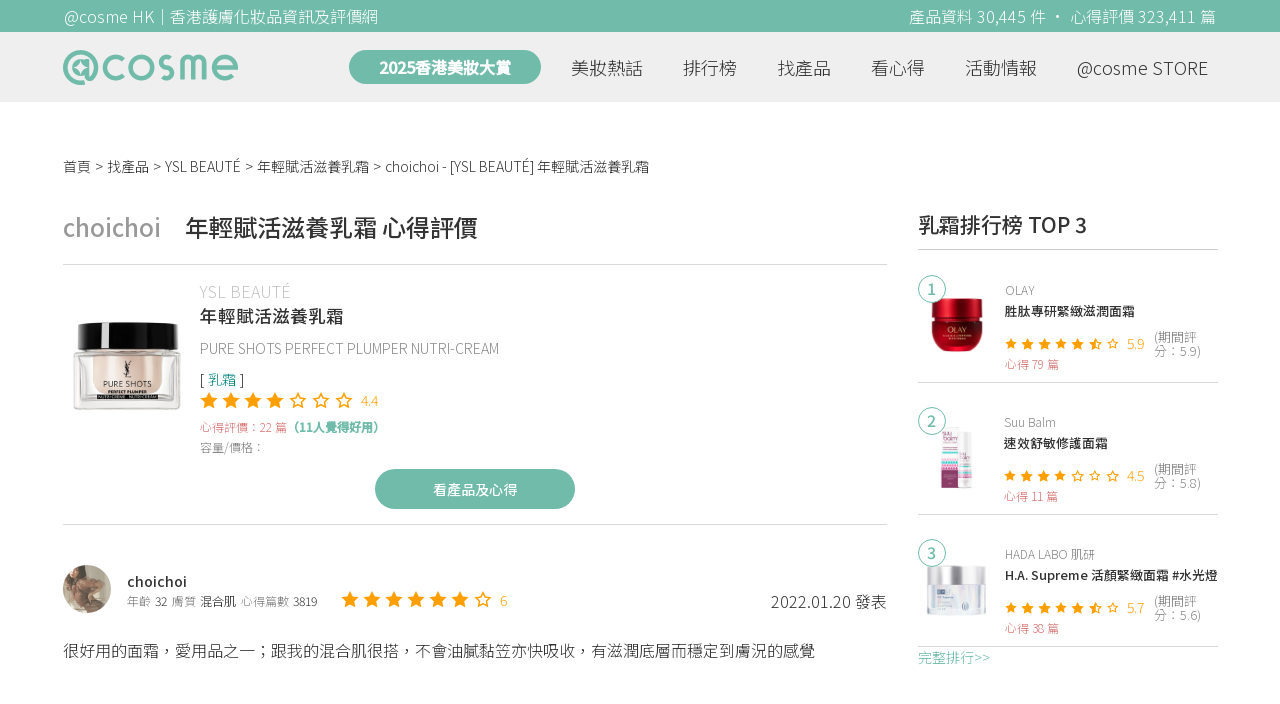

--- FILE ---
content_type: text/html; charset=utf-8
request_url: https://hk.cosme.net/products/122213/reviews/1299278
body_size: 9365
content:
<!DOCTYPE html><html><head><title>choichoi心得評價 - YSL BEAUTÉ年輕賦活滋養乳霜 | @cosme HK</title>
<meta name="description" content="choichoi的心得評價：很好用的面霜，愛用品之一；跟我的混合肌很搭，不會油膩黏笠亦快吸收，有滋潤底層而穩定到膚況的感覺">
<meta name="keywords" content="ysl beauté,年輕賦活滋養乳霜,推薦,心得,評價">
<link rel="canonical" href="https://hk.cosme.net/products/122213/reviews/1299278">
<meta property="og:title" content="choichoi心得評價 - YSL BEAUTÉ年輕賦活滋養乳霜 | @cosme HK">
<meta property="og:description" content="choichoi的心得評價：很好用的面霜，愛用品之一；跟我的混合肌很搭，不會油膩黏笠亦快吸收，有滋潤底層而穩定到膚況的感覺">
<meta property="og:url" content="https://hk.cosme.net/products/122213/reviews/1299278">
<meta property="og:image" content="https://hk-web-production.s3.ap-east-1.amazonaws.com/packs/media/images/default-banner-160b762b8b43a9eb020e700290cbae62.png">
<meta property="og:type" content="website">
<meta name="viewport" content="width=device-width,initial-scale=1">
<meta name="image" content="https://hk-web-production.s3.ap-east-1.amazonaws.com/packs/media/images/default-banner-160b762b8b43a9eb020e700290cbae62.png"><link href="https://hk-web-production.s3.ap-east-1.amazonaws.com/packs/media/images/favicon-42883971783943b903caea7ba13f1a00.ico" rel="icon" type="image/x-icon" /><meta name="csrf-param" content="authenticity_token" />
<meta name="csrf-token" content="7cFuULCF7pXvTChvuv3by0voGnbpSp9Lq1TvtHWXt4NTKCre77Ckt-tYSHuwQ9fxxFtt7O_tzL5LuQjlAzGN0w" /><script type="application/ld+json">
  {"@context":"https://schema.org","@type":"Review","itemReviewed":{"@type":"Product","name":"年輕賦活滋養乳霜","mpn":122213,"brand":{"@type":"Brand","name":"YSL BEAUTÉ"},"aggregateRating":{"@type":"AggregateRating","ratingValue":4.4,"reviewCount":22,"bestRating":"7"}},"datePublished":"2022.01.20","reviewRating":{"@type":"Rating","ratingValue":6,"bestRating":"7","worstRating":"1"},"name":"choichoi - [YSL BEAUTÉ] 年輕賦活滋養乳霜 使用心得","author":{"@type":"Person","name":"choichoi"},"reviewBody":"很好用的面霜，愛用品之一；跟我的混合肌很搭，不會油膩黏笠亦快吸收，有滋潤底層而穩定到膚況的感覺","publisher":{"@type":"Organization","name":"@cosme"},"image":"https://cosme-global-production.s3.amazonaws.com/uploads/product_sku_image/122213/152623/162813/medium_152623_202109110947.jpg"}
</script><link rel="stylesheet" media="all" href="https://hk-web-production.s3.ap-east-1.amazonaws.com/assets/application-04024382391bb910584145d8113cf35ef376b55d125bb4516cebeb14ce788597.css" /><link rel="stylesheet" media="screen" href="https://hk-web-production.s3.ap-east-1.amazonaws.com/packs/css/application-153f8065.css" /><!--Global site tag (gtag.js) - Google Analytics--><script async="" src="https://www.googletagmanager.com/gtag/js?id=G-4DRLM5CJ00"></script><script>window.dataLayer = window.dataLayer || [];
function gtag(){dataLayer.push(arguments);}
gtag('js', new Date());
gtag('config', 'G-4DRLM5CJ00');</script><script>!function(f,b,e,v,n,t,s){if(f.fbq)return;n=f.fbq=function(){n.callMethod?
n.callMethod.apply(n,arguments):n.queue.push(arguments)};
if(!f._fbq)f._fbq=n;n.push=n;n.loaded=!0;n.version='2.0';
n.queue=[];t=b.createElement(e);t.async=!0;
t.src=v;s=b.getElementsByTagName(e)[0];
s.parentNode.insertBefore(t,s)}(window, document,'script',
'https://connect.facebook.net/en_US/fbevents.js');
fbq('init', '505889786483780');
fbq('track', 'PageView');</script><noscript><img height="1" style="display:none" width="1"><src>https://www.facebook.com/tr?id=505889786483780&amp;ev=PageView&amp;noscript=1</src></img></noscript><script>var clicky_site_ids = clicky_site_ids || []; clicky_site_ids.push(101309902);</script><script async="" src="//static.getclicky.com/js"></script><script src="https://securepubads.g.doubleclick.net/tag/js/gpt.js"></script><script src="https://cdn.jsdelivr.net/npm/sweetalert2@10/dist/sweetalert2.all.min.js"></script><script src="https://ajax.googleapis.com/ajax/libs/jquery/3.6.0/jquery.min.js"></script><script src="https://cdnjs.cloudflare.com/ajax/libs/jqueryui/1.12.1/jquery-ui.min.js"></script><script src="https://hk-web-production.s3.ap-east-1.amazonaws.com/packs/js/application-98d06c38c30da68478cb.js"></script><div data-tags="19.HK Brands^19_3138,20.HK Product^20_122213,21.HK Product Type^21_223^21_223_260^21_223_260_839,22.HK Effect^22_737^22_737_738^22_737_738_588,22.HK Effect^22_720^22_720_721^22_720_721_592,22.HK Effect^22_737^22_737_738^22_737_738_598,22.HK Effect^22_720^22_720_721^22_720_721_589,22.HK Effect^22_737^22_737_738^22_737_738_594,22.HK Effect^22_737^22_737_738^22_737_738_593,22.HK Effect^22_737^22_737_738^22_737_738_791,22.HK Effect^22_871^22_871_872^22_871_872_1111" id="urdmp-root" style="display:none;"></div><script>(function(i,s,o,g,r,a,m){i['urDmpObject']=r;i[r]=i[r]||function(){
(i[r].q=i[r].q||[]).push(arguments)},i[r].l=1*new Date();a=s.createElement(o),
m=s.getElementsByTagName(o)[0];a.async=1;a.src=g;m.parentNode.insertBefore(a,m);
})(window,document,'script','https://hk-web-production.s3.ap-east-1.amazonaws.com/urdmp/universal_hk.js','urdmp');

var uid = '';
urdmp('create','hk8c9240324ef613b1c838803c0519f2e',uid);
urdmp('send','pageview');</script></head><body><input class="d-none" id="download-tip" type="checkbox" /><header class="mobile-header fixed-top d-md-none"><input class="d-none" id="menu-open" type="checkbox" /><nav class="navbar flex-wrap no-gutters p-0 top-bg-color top-color"><div class="navbar-brand d-flex justify-content-center m-0 col text-center"><a class="d-inline-block" href="/"><img class="logo no-image" src="https://hk-web-production.s3.ap-east-1.amazonaws.com/packs/media/images/logo-4040fc7adb3a1fd3899ffa844137c00c.svg" /></a></div><label class="navbar-toggler position-absolute mb-0 p-0 d-md-none" for="menu-open"><span class="navbar-toggler-icon menu-btn"></span></label><div class="col-12 collapse"><ul class="list-group text-center"><li class="list-group-item"><a href="/">首頁</a></li><li class="annual-header-m"><a href="/best-cosme-awards/2025">2025香港美妝大賞</a></li><li class="list-group-item"><a href="/hotnews">美妝熱話</a></li><li class="list-group-item"><a href="/ranking">排行榜</a></li><li class="list-group-item"><div class="list-main-mobile-items"><span class="list-main-btn">找產品</span><span class="menu-arrow"></span><ul class="list-items"><li class="list-item"><a href="/brands">找品牌</a></li><li class="list-item"><a href="/products">找產品</a></li><li class="list-item"><a href="/effects">找效果</a></li><li class="list-item"><a href="/new-products">美妝新品</a></li></ul></div></li><li class="list-group-item"><div class="list-main-mobile-items"><span class="list-main-btn">看心得</span><span class="menu-arrow"></span><ul class="list-items"><li class="list-item"><a href="/new-reviews">最新心得</a></li><li class="list-item"><a href="/user-rankings">榮譽榜</a></li></ul></div></li><li class="list-group-item"><div class="list-main-mobile-items"><span class="list-main-btn">活動情報</span><ul class="list-items"><li class="list-item"><a href="/activities">品牌活動</a></li><li class="list-item"><a href="/activities/editor">編輯企劃</a></li></ul></div></li><li class="list-group-item"><a target="_blank" href="https://www.cosmestore.hk/">網上商店</a></li><hr class="hr" /><li class="list-group-item"><a target="_blank" href="https://hk.cosme.net/aboutus/">關於 @cosme HongKong</a></li><li class="list-group-item"><a target="_blank" href="https://hk.cosme.net/contact-us/">聯絡我們</a></li><li class="list-group-item" style="color: #333; background-color: #FBBC04;"><a data-turbolinks="false" data-download-app="" data-google-play-url="https://play.google.com/store/apps/details?id=jp.co.istyle.atcosme.goa&amp;referrer=utm_source%3DHK-homepage%26utm_medium%3DWeblog%26utm_campaign%3DHK-homepage" data-apple-url="https://apps.apple.com/app/apple-store/id1468439350?pt=833223&amp;ct=MMenu-DL&amp;mt=8" href="">用APP儲積分 即當現金使 >></a></li></ul></div><div class="backdrop"></div></nav></header><header class="d-none d-md-block"><nav class="navbar flex-wrap no-gutters p-0 top-bg-color top-color"><div class="header-title-layout"><div class="py-1 font-weight-light text-center">@cosme HK｜香港護膚化妝品資訊及評價網</div><div class="right-title">產品資料 30,445 件 · 心得評價 323,411 篇</div></div><div class="navbar-container col-12 nav-pc-bg-color nav-pc-color"><div class="container-md"><a href="/"><img class="logo-green no-image" src="https://hk-web-production.s3.ap-east-1.amazonaws.com/packs/media/images/logo-green-954fa4209d3d3d0336fc72f9f301e0fa.svg" /></a><ul class="list-group"><li class="annual-header"><a href="/best-cosme-awards/2025">2025香港美妝大賞</a></li><li class="list-group-item"><a class="item-menu" href="/hotnews">美妝熱話</a></li><li class="list-group-item"><a class="item-menu" href="/ranking">排行榜</a></li><li class="list-group-item"><div class="list-main-items">找產品<ul class="list-items"><li class="list-item"><a href="/brands">找品牌</a></li><li class="list-item"><a href="/products">找產品</a></li><li class="list-item"><a href="/effects">找效果</a></li><li class="list-item"><a href="/new-products">美妝新品</a></li></ul></div></li><li class="list-group-item"><div class="list-main-items">看心得<ul class="list-items"><li class="list-item"><a href="/new-reviews">最新心得</a></li><li class="list-item"><a href="/user-rankings">榮譽榜</a></li></ul></div></li><li class="list-group-item"><div class="list-main-items">活動情報<ul class="list-items"><li class="list-item"><a href="/activities">品牌活動</a></li><li class="list-item"><a href="/activities/editor">編輯企劃</a></li></ul></div></li><li class="list-group-item"><div class="list-main-items">@cosme STORE<ul class="list-items"><li class="list-item"><a href="/cosmestore">STORE 產品</a></li><li class="list-item"><a href="https://www.cosmestore.hk/">網上商店</a></li></ul></div></li></ul></div></div></nav></header><section class="ad-block section d-md-none d-md-none"><div class="gpt-ad iframe-rwd dfpCloseBtn topHeader ad650x150" data-gpt-dimensions="[[650, 100], [650, 150]]" data-gpt-div-id="div-gpt-ad-1629862047742-0" data-gpt-path="/7981851/hk-m-web-top_below_cosme" id="div-gpt-ad-1629862047742-0" style="max-width: 100%; width: 650px; min-height: 100px"></div></section><main class="main container-md"><nav aria-label="breadcrumb"><ol class="breadcrumb"><li class="breadcrumb-item"><a href="/">首頁</a></li><li class="breadcrumb-item"><a href="/products">找產品</a></li><li class="breadcrumb-item"><a href="/products?brand=3138">YSL BEAUTÉ</a></li><li class="breadcrumb-item"><a href="/products/122213">年輕賦活滋養乳霜</a></li><li class="breadcrumb-item active"><span class="name line-clamp-1"><h1>choichoi - [YSL BEAUTÉ] 年輕賦活滋養乳霜</h1></span></li></ol></nav><div class="row no-gutters justify-content-between"><article class="col-left"><div id="auto_pagerize_block"><div class="review-content-block content_block" data-url="/products/122213/reviews/1299278"><article class="product-review-main-block"><div class="product-review-head"><span class="name">choichoi</span><span class="title">年輕賦活滋養乳霜 心得評價</span></div><div class="product-main-block"><div class="product"><div class="img-block product-show-img-block pc"><img class="cover" alt="YSL BEAUTÉ年輕賦活滋養乳霜" src="https://cosme-global-production.s3.amazonaws.com/uploads/product_sku_image/122213/152623/162813/medium_152623_202109110947.jpg" /></div><div class="details"><h1><a class="brand" href="/brands/3138">YSL BEAUTÉ</a><div class="title">年輕賦活滋養乳霜</div></h1><span class="subtitle">PURE SHOTS PERFECT PLUMPER NUTRI-CREAM</span><div class="mobile-img-block"><div class="img-block product-show-img-block mobile"><img class="cover" alt="YSL BEAUTÉ年輕賦活滋養乳霜" src="https://cosme-global-production.s3.amazonaws.com/uploads/product_sku_image/122213/152623/162813/medium_152623_202109110947.jpg" /></div></div><div class="tags"><div class="tag"><a class="" href="/products?attribute=839">乳霜</a></div></div><div class="indexes"><i class="index star-full"></i><i class="index star-full"></i><i class="index star-full"></i><i class="index star-full"></i><i class="index star-no"></i><i class="index star-no"></i><i class="index star-no"></i><span class="value">4.4</span></div><div class="ranking-info-block"></div><div class="reviews">心得評價：22 篇<span>（11人覺得好用）</span></div><div class="description">容量/價格：</div></div></div><a class="review-back-to-product-link" href="/products/122213">看產品及心得</a></div><div class="product-review-block"><a target="_blank" class="name" href="https://hk.cosme.net/at-cosme-hk-mobile-app/"><img class="avatar" src="https://cosme-global-production.s3-ap-southeast-1.amazonaws.com/uploads/cosme_global/user_image/582356/1/_150x150_582356_b323eb2c6b78c140.jpeg" /></a><div class="details"><a target="_blank" class="name" href="https://hk.cosme.net/at-cosme-hk-mobile-app/">choichoi</a><div class="info"><span class="label">年齡</span><span class="value">32</span><span class="label">膚質</span><span class="value">混合肌</span><span class="label">心得篇數</span><span class="value">3819</span></div></div><div class="indexes"><i class="star-full index"></i><i class="star-full index"></i><i class="star-full index"></i><i class="star-full index"></i><i class="star-full index"></i><i class="star-full index"></i><i class="star-no index"></i><span class="value">6</span></div><div class="time-info"><span class="time">2022.01.20 發表</span></div></div><div class="product-review-body"><style type="text/css">img {display: block;}</style>很好用的面霜，愛用品之一；跟我的混合肌很搭，不會油膩黏笠亦快吸收，有滋潤底層而穩定到膚況的感覺</div></article><section class="section"><div class="share-btns-block"><span class="tip"> 欲看更多心得請下載@cosme App，<br /> 關注品牌，可即時收到品牌最新報導和豐富的好康活動通知喔～</span><a class="btn apple" href="https://apps.apple.com/app/apple-store/id1468439350?pt=833223&amp;ct=HK-homepage&amp;mt=8"><span><svg aria-hidden="true" data-icon="apple" data-prefix="fab" focusable="false" role="img" viewbox="0 0 384 512" xmlns="http://www.w3.org/2000/svg"><path d="M318.7 268.7c-.2-36.7 16.4-64.4 50-84.8-18.8-26.9-47.2-41.7-84.7-44.6-35.5-2.8-74.3 20.7-88.5 20.7-15 0-49.4-19.7-76.4-19.7C63.3 141.2 4 184.8 4 273.5q0 39.3 14.4 81.2c12.8 36.7 59 126.7 107.2 125.2 25.2-.6 43-17.9 75.8-17.9 31.8 0 48.3 17.9 76.4 17.9 48.6-.7 90.4-82.5 102.6-119.3-65.2-30.7-61.7-90-61.7-91.9zm-56.6-164.2c27.3-32.4 24.8-61.9 24-72.5-24.1 1.4-52 16.4-67.9 34.9-17.5 19.8-27.8 44.3-25.6 71.9 26.1 2 49.9-11.4 69.5-34.3z" fill="currentColor"></path></svg>Apple Store</span></a><a class="btn google-play" href="https://play.google.com/store/apps/details?id=jp.co.istyle.atcosme.goa&amp;referrer=utm_source%3DHK-homepage%26utm_medium%3DWeblog%26utm_campaign%3DHK-homepage"><span><svg aria-hidden="true" data-icon="google-play" data-prefix="fab" focusable="false" role="img" viewbox="0 0 512 512" xmlns="http://www.w3.org/2000/svg"><path d="M325.3 234.3L104.6 13l280.8 161.2-60.1 60.1zM47 0C34 6.8 25.3 19.2 25.3 35.3v441.3c0 16.1 8.7 28.5 21.7 35.3l256.6-256L47 0zm425.2 225.6l-58.9-34.1-65.7 64.5 65.7 64.5 60.1-34.1c18-14.3 18-46.5-1.2-60.8zM104.6 499l280.8-161.2-60.1-60.1L104.6 499z" fill="currentColor"></path></svg>Google Play</span></a></div></section><section class="ad-block section d-md-none" style=""><div class="gpt-ad ad320x100" data-gpt-dimensions="[320, 100]" data-gpt-div-id="div-gpt-ad-1617021471340-0" data-gpt-path="/7981851/HK_Web_Banner_Mobile_Horizontal" id="div-gpt-ad-1617021471340-0" style="width: 320px;height: 100px"></div></section><section class="section"><div class="user-reviews"><div class="user-reviews-title"><a target="_blank" class="name" href="https://hk.cosme.net/at-cosme-hk-mobile-app/"><img class="avatar" src="https://cosme-global-production.s3-ap-southeast-1.amazonaws.com/uploads/cosme_global/user_image/582356/1/_150x150_582356_b323eb2c6b78c140.jpeg" /></a>choichoi其他心得<span class="small"><a target="_blank" class="name" href="https://hk.cosme.net/at-cosme-hk-mobile-app/">3819篇</a></span></div><div class="user-reviews-list-m d-md-none"><div class="last-review-block"><div class="last-review-author"><img class="avatar" src="https://cosme-global-production.s3-ap-southeast-1.amazonaws.com/uploads/cosme_global/user_image/582356/1/_150x150_582356_b323eb2c6b78c140.jpeg" /><div class="info"><div class="name">choichoi</div><div class="last-review-info"><div class="info"><span class="label">年齡</span><span class="value">32</span></div><div class="info"><span class="label">膚質</span><span class="value">混合肌</span></div><div class="info"><span class="label">心得篇數</span><span class="value">3819</span></div></div></div></div><div class="last-review-index"><i class="star-full index"></i><i class="star-full index"></i><i class="star-full index"></i><i class="star-full index"></i><i class="star-full index"></i><i class="star-no index"></i><i class="star-no index"></i><span class="value">5</span></div><a class="last-review-content line-clamp-4" href="/products/145411/reviews/1557988">這個保濕液超級讚，它是屬於美肌油化妝水，除了可以使皮膚紋理更加飽滿不明顯外，質地完全毫無黏笠感，平常我都會在妝前使用感覺令粉底更為貼服...</a><div class="last-review-product"><a class="last-review-img-link" href="/products/145411"><img class="cover" src="https://cosme-global-production.s3.amazonaws.com/uploads/product_sku_image/145411/204848/208508/medium_204848_202410180155.jpg" /></a><div class="info"><a class="name" href="/products/145411">極萃修護保濕液</a><span class="description">RMK</span><span class="description mb-0">340</span></div></div><div class="last-review-time"><span class="time">2025.12.16 發表</span><span class="like"><i class="heart"></i>0</span></div></div><div class="last-review-block"><div class="last-review-author"><img class="avatar" src="https://cosme-global-production.s3-ap-southeast-1.amazonaws.com/uploads/cosme_global/user_image/582356/1/_150x150_582356_b323eb2c6b78c140.jpeg" /><div class="info"><div class="name">choichoi</div><div class="last-review-info"><div class="info"><span class="label">年齡</span><span class="value">32</span></div><div class="info"><span class="label">膚質</span><span class="value">混合肌</span></div><div class="info"><span class="label">心得篇數</span><span class="value">3819</span></div></div></div></div><div class="last-review-index"><i class="star-full index"></i><i class="star-full index"></i><i class="star-full index"></i><i class="star-full index"></i><i class="star-full index"></i><i class="star-no index"></i><i class="star-no index"></i><span class="value">5</span></div><a class="last-review-content line-clamp-4" href="/products/151102/reviews/1555755">睫毛膏的刷頭設計好用，容易塗抹也容易靈活控制角度，而且不會容易造成所謂「曱甴腳」的情況，價格便宜非常合理，Kose的副線出品～推薦推薦...</a><div class="last-review-product"><a class="last-review-img-link" href="/products/151102"><img class="cover" src="https://cosme-global-production.s3.amazonaws.com/uploads/product_sku_image/151102/214201/217663/medium_214201_202507291003.jpg" /></a><div class="info"><a class="name" href="/products/151102">極緻持久防水超捲翹睫毛液</a><span class="description">FASIO</span><span class="description mb-0">78</span></div></div><div class="last-review-time"><span class="time">2025.11.28 發表</span><span class="like"><i class="heart"></i>0</span></div></div><div class="last-review-block"><div class="last-review-author"><img class="avatar" src="https://cosme-global-production.s3-ap-southeast-1.amazonaws.com/uploads/cosme_global/user_image/582356/1/_150x150_582356_b323eb2c6b78c140.jpeg" /><div class="info"><div class="name">choichoi</div><div class="last-review-info"><div class="info"><span class="label">年齡</span><span class="value">32</span></div><div class="info"><span class="label">膚質</span><span class="value">混合肌</span></div><div class="info"><span class="label">心得篇數</span><span class="value">3819</span></div></div></div></div><div class="last-review-index"><i class="star-full index"></i><i class="star-full index"></i><i class="star-full index"></i><i class="star-full index"></i><i class="star-full index"></i><i class="star-no index"></i><i class="star-no index"></i><span class="value">5</span></div><a class="last-review-content line-clamp-4" href="/products/150865/reviews/1551190">最近把手頭的MAC定妝噴霧用光光了，剛好靠櫃櫃者推薦我這個新出的商品，無論是作為妝前保濕或是妝後定妝也可以。當下試了那個噴霧質感細緻也...</a><div class="last-review-product"><a class="last-review-img-link" href="/products/150865"><img class="cover" src="https://cosme-global-production.s3.amazonaws.com/uploads/product_sku_image/150865/213781/217275/medium_213781_202507141041.png" /></a><div class="info"><a class="name" href="/products/150865">輕感持久定妝噴霧</a><span class="description">LAURA MERCIER</span><span class="description mb-0">320</span></div></div><div class="last-review-time"><span class="time">2025.10.25 發表</span><span class="like"><i class="heart"></i>0</span></div></div><div class="last-review-block"><div class="last-review-author"><img class="avatar" src="https://cosme-global-production.s3-ap-southeast-1.amazonaws.com/uploads/cosme_global/user_image/582356/1/_150x150_582356_b323eb2c6b78c140.jpeg" /><div class="info"><div class="name">choichoi</div><div class="last-review-info"><div class="info"><span class="label">年齡</span><span class="value">32</span></div><div class="info"><span class="label">膚質</span><span class="value">混合肌</span></div><div class="info"><span class="label">心得篇數</span><span class="value">3819</span></div></div></div></div><div class="last-review-index"><i class="star-full index"></i><i class="star-full index"></i><i class="star-full index"></i><i class="star-full index"></i><i class="star-full index"></i><i class="star-full index"></i><i class="star-full index"></i><span class="value">7</span></div><a class="last-review-content line-clamp-4" href="/products/151112/reviews/1544821">眼線液的刷頭非常幼細，很好描畫，那持久度也非常優勝，它的啡色調溫柔很好看，再配合這個相宜的價錢，使用完之後又再回購  #火熱新品</a><div class="last-review-product"><a class="last-review-img-link" href="/products/151112"><img class="cover" src="https://cosme-global-production.s3.amazonaws.com/uploads/product_sku_image/151112/214212/217667/medium_214212_202507291012.jpg" /></a><div class="info"><a class="name" href="/products/151112">持久抗暈防水眼線液</a><span class="description">FASIO</span><span class="description mb-0">72</span></div></div><div class="last-review-time"><span class="time">2025.09.21 發表</span><span class="like"><i class="heart"></i>0</span></div></div></div><div class="user-reviews-list d-none d-md-flex"><a class="user-review-item" href="/products/145411/reviews/1557988"><div class="product-image"><img src="https://cosme-global-production.s3.amazonaws.com/uploads/product_sku_image/145411/204848/208508/medium_204848_202410180155.jpg" /></div><div class="product-name line-clamp-2">[RMK] 極萃修護保濕液</div></a><a class="user-review-item" href="/products/151102/reviews/1555755"><div class="product-image"><img src="https://cosme-global-production.s3.amazonaws.com/uploads/product_sku_image/151102/214201/217663/medium_214201_202507291003.jpg" /></div><div class="product-name line-clamp-2">[FASIO] 極緻持久防水超捲翹睫毛液</div></a><a class="user-review-item" href="/products/150865/reviews/1551190"><div class="product-image"><img src="https://cosme-global-production.s3.amazonaws.com/uploads/product_sku_image/150865/213781/217275/medium_213781_202507141041.png" /></div><div class="product-name line-clamp-2">[LAURA MERCIER] 輕感持久定妝噴霧</div></a><a class="user-review-item" href="/products/151112/reviews/1544821"><div class="product-image"><img src="https://cosme-global-production.s3.amazonaws.com/uploads/product_sku_image/151112/214212/217667/medium_214212_202507291012.jpg" /></div><div class="product-name line-clamp-2">[FASIO] 持久抗暈防水眼線液</div></a></div></div></section><div class="d-none" data-url="/products/122213/reviews/1335387" id="auto_pagerize"></div></div></div><style type="text/css">.load-wrapp{display:none;margin-top:150px;text-align:center}.letter{display:inline-block;font-size:14px;color:#70bbaa}.load .letter{animation-name:loadingAmi;animation-duration:1.6s;animation-iteration-count:infinite;animation-direction:linear}.l-1{animation-delay:0.48s}.l-2{animation-delay:0.6s}.l-3{animation-delay:0.72s}.l-4{animation-delay:0.84s}.l-5{animation-delay:0.96s}.l-6{animation-delay:1.08s}.l-7{animation-delay:1.2s}.l-8{animation-delay:1.32s}.l-9{animation-delay:1.44s}.l-10{animation-delay:1.56s}@keyframes loadingAmi{0%{opacity:0}100%{opacity:1}}</style><div class="load-wrapp" id="loading"><div class="load"><div class="letter-holder"><div class="l-1 letter">L</div><div class="l-2 letter">o</div><div class="l-3 letter">a</div><div class="l-4 letter">d</div><div class="l-5 letter">i</div><div class="l-6 letter">n</div><div class="l-7 letter">g</div><div class="l-8 letter">.</div><div class="l-9 letter">.</div><div class="l-10 letter">.</div></div></div></div><script>$(function(){
//$(document).on('turbolinks:load', () => {
  let loading = false;
  if ($("#auto_pagerize").length > 0) {
    $(window).scroll(function() {
      if (loading)
        return;

      let docViewBottom = $(window).scrollTop() + $(window).height();
      if(docViewBottom > $(document).height() - 400) {
        if (loading || $("#auto_pagerize").length == 0)
          return;

        $("#loading").show();
        loading = true;
        let url = $("#auto_pagerize").data("url");
        $("#auto_pagerize").remove();

        $.ajax({
          method: 'GET',
          url: url,
          headers: { 'X-Requested-With': 'XMLHttpRequest' },
          dataType: 'html',
          success: function(html) {
            if ($("#auto_pagerize_block").length > 0) {
              $("#auto_pagerize_block").append(html);
              window.history.replaceState(history.state, null, url);
              loading = false;
              $("#loading").hide();
            }
          },
          error: function() {
            loading = false;
            $("#loading").hide();
            console.log("Loading error")
          }
        });
        return;
      } else {
        $.each($(".content_block"), function(id, el){
          let elemBottom = $(el).offset().top + $(el).height();
          if (elemBottom >= docViewBottom) {
            if ($(el).data("url") != window.location.pathname) {
              // ref: https://github.com/turbolinks/turbolinks/issues/219
              //window.history.replaceState({turbolinks: {}}, null, $(el).data("url"));
              window.history.replaceState(history.state, null, $(el).data("url"));

            }
            return false; // break
          }
        })
      }
    });

  } else {
    $(window).unbind("scroll");
  }

  window.onpopstate = function(event) {
    console.log("location: " + document.location);
    //event.preventDefault()
    //document.location.reload()
    window.location.replace(window.location.href);
  };
});</script></article><aside class="col-right"><div class="d-none d-md-block"><section class="section section-ranking section-side-ranking"><div class="section-title">乳霜排行榜 TOP 3</div><div class="section-content"><div class="hotranking-main-list side-ranking"><div class="hotranking-main-block"><div class="img-block"><i class="number">1</i><a data-ga="true" data-location="sidebar-排行榜" data-product-id="152224" data-direct-to="產品-商品資訊" href="/products/152224"><img class="cover" alt="OLAY胜肽專研緊緻滋潤面霜" src="https://cosme-global-production.s3.amazonaws.com/uploads/product_sku_image/152224/216720/221791/medium_216720_202511140641.jpg" /></a></div><div class="details"><a class="brand" data-ga="true" data-location="sidebar-排行榜" data-brand-id="3620" data-direct-to="品牌-品牌首頁" href="/brands/3620">OLAY</a><a class="title line-clamp-2" data-ga="true" data-location="sidebar-排行榜" data-product-id="152224" data-direct-to="產品-商品資訊" href="/products/152224">胜肽專研緊緻滋潤面霜</a><div class="indexes"><i class="index star-full"></i><i class="index star-full"></i><i class="index star-full"></i><i class="index star-full"></i><i class="index star-full"></i><i class="index star-half"></i><i class="index star-no"></i><span class="value">5.9</span><span class="after">(期間評分：5.9)</span></div><div class="reviews">心得 79 篇</div></div></div><div class="hotranking-main-block"><div class="img-block"><i class="number">2</i><a data-ga="true" data-location="sidebar-排行榜" data-product-id="149935" data-direct-to="產品-商品資訊" href="/products/149935"><img class="cover" alt="Suu Balm速效舒敏修護面霜 " src="https://cosme-global-production.s3.amazonaws.com/uploads/product_sku_image/149935/212229/215720/medium_212229_202506030522.png" /></a></div><div class="details"><a class="brand" data-ga="true" data-location="sidebar-排行榜" data-brand-id="5056" data-direct-to="品牌-品牌首頁" href="/brands/5056">Suu Balm</a><a class="title line-clamp-2" data-ga="true" data-location="sidebar-排行榜" data-product-id="149935" data-direct-to="產品-商品資訊" href="/products/149935">速效舒敏修護面霜 </a><div class="indexes"><i class="index star-full"></i><i class="index star-full"></i><i class="index star-full"></i><i class="index star-full"></i><i class="index star-no"></i><i class="index star-no"></i><i class="index star-no"></i><span class="value">4.5</span><span class="after">(期間評分：5.8)</span></div><div class="reviews">心得 11 篇</div></div></div><div class="hotranking-main-block"><div class="img-block"><i class="number">3</i><a data-ga="true" data-location="sidebar-排行榜" data-product-id="152507" data-direct-to="產品-商品資訊" href="/products/152507"><img class="cover" alt="HADA LABO 肌研H.A. Supreme 活顏緊緻面霜 #水光燈" src="https://cosme-global-production.s3.amazonaws.com/uploads/product_sku_image/152507/217405/220803/medium_217405_202510200816.png" /></a></div><div class="details"><a class="brand" data-ga="true" data-location="sidebar-排行榜" data-brand-id="3165" data-direct-to="品牌-品牌首頁" href="/brands/3165">HADA LABO 肌研</a><a class="title line-clamp-2" data-ga="true" data-location="sidebar-排行榜" data-product-id="152507" data-direct-to="產品-商品資訊" href="/products/152507">H.A. Supreme 活顏緊緻面霜 #水光燈</a><div class="indexes"><i class="index star-full"></i><i class="index star-full"></i><i class="index star-full"></i><i class="index star-full"></i><i class="index star-full"></i><i class="index star-half"></i><i class="index star-no"></i><span class="value">5.7</span><span class="after">(期間評分：5.6)</span></div><div class="reviews">心得 38 篇</div></div></div></div></div><div class="section-more"><a href="/ranking/839">完整排行&gt;&gt;</a></div></section><div class="ad300x600 d-none d-md-block"><div class="gpt-ad" data-gpt-dimensions="[300, 600]" data-gpt-div-id="div-gpt-ad-1616999008937-0" data-gpt-path="/7981851/HK_Web_Mega_Banner_vertical" id="div-gpt-ad-1616999008937-0"></div></div></div><section class="section"><div class="section-title"> 活動情報<a class="section-more" href="/activities"> 看更多<div class="arrow-right"></div></a></div><div class="section-content"><div class="activity-aside-block"><div class="img-block"><a data-ga="true" data-location="sidebar-活動情報" data-activity-id="649" data-direct-to="品牌-特別企劃" href="/activities/649"><img class="cover" src="https://flipa-production.s3.amazonaws.com/uploads/activity_image/1626/500x350.jpg" /></a></div><div class="details"><a class="title" href="/activities/649">【9折優惠】日本大熱 全新升級 SOFINA Ange 控油持妝隔離底霜 - 水感 X 控油 X 調色</a></div></div><div class="activity-aside-block"><div class="img-block"><a data-ga="true" data-location="sidebar-活動情報" data-activity-id="648" data-direct-to="品牌-特別企劃" href="/activities/648"><img class="cover" src="https://flipa-production.s3.amazonaws.com/uploads/activity_image/1625/500x350_2.jpg" /></a></div><div class="details"><a class="title" href="/activities/648">【限時體驗】 M·A·C Powder Kiss 唇膏POP UP，免費分析個人色彩，尋找你的命定唇色！</a><div class="info"></div></div></div><div class="activity-aside-block"><div class="img-block"><a data-ga="true" data-location="sidebar-活動情報" data-activity-id="646" data-direct-to="品牌-特別企劃" href="/activities/646"><img class="cover" src="https://flipa-production.s3.amazonaws.com/uploads/activity_image/1623/500x350.jpg" /></a></div><div class="details"><a class="title" href="/activities/646">【7折優惠】Yves Rocher 法國植萃科研，淨化及豐盈1+1，重塑法式蓬鬆感秀髮！</a><div class="info"></div></div></div><div class="activity-aside-block"><div class="img-block"><a data-ga="true" data-location="sidebar-活動情報" data-activity-id="647" data-direct-to="品牌-特別企劃" href="/activities/647"><img class="cover" src="https://flipa-production.s3.amazonaws.com/uploads/activity_image/1624/500x350.jpg" /></a></div><div class="details"><a class="title" href="/activities/647">【限時優惠】SOFINA iP 全效透潤調肌精華液，抗糖減黃、重塑水光透亮肌</a><div class="info"></div></div></div><div class="activity-aside-block"><div class="img-block"><a data-ga="true" data-location="sidebar-活動情報" data-activity-id="645" data-direct-to="品牌-特別企劃" href="/activities/645"><img class="cover" src="https://flipa-production.s3.amazonaws.com/uploads/activity_image/1622/500x350.jpg" /></a></div><div class="details"><a class="title" href="/activities/645">Biore 全港首創 瞬間極淨卸妝噴霧，省時方便，卸妝從此 Hands-Free!</a><div class="info"></div></div></div></div></section></aside></div></main><footer class="footer footer-bg-color footer-color"><div class="container-md"><div class="row no-gutters justify-content-between"><div class="col-left d-none d-md-flex"><div class="logo-green"></div><div class="categories-block col d-flex flex-column"><div class="category-block"><h6 class="category-name"><a href="/hotnews">美妝熱話</a></h6></div><div class="category-block"><h6 class="category-name"><a href="/ranking">排行榜</a></h6><ul class="category-list"><li class="category-list-item"><a href="/best-cosme-awards/archive">美妝大賞</a></li></ul></div><div class="category-block"><h6 class="category-name"><a href="/products">找產品</a></h6></div><div class="category-block"><h6 class="category-name">活動情報</h6><ul class="category-list"><li class="category-list-item"><a href="/activities">品牌活動</a></li><li class="category-list-item"><a href="/activities/editor">編輯企劃</a></li></ul></div></div><div class="categories-block col d-flex flex-column"><div class="category-block"><h6 class="category-name">聯絡我們</h6><ul class="category-list"><li class="category-list-item"><a target="_blank" href="https://hk.cosme.net/aboutus/">關於 @cosme HongKong</a></li><li class="category-list-item"><a target="_blank" href="https://hk.cosme.net/at-cosme-hk-mobile-app/">下載免費App</a></li><li class="category-list-item"><a target="_blank" href="https://hk.cosme.net/contact-us/">聯絡我們</a></li><li class="category-list-item"><a target="_blank" href="https://hk.cosme.net/regulations/privacy">隱私權聲明</a></li><li class="category-list-item"><a target="_blank" href="https://hk.cosme.net/operational_policy">營運方針</a></li><li class="category-list-item"><a target="_blank" href="https://hk.cosme.net/review_policy">心得資料庫營運方針</a></li><li class="category-list-item"><a target="_blank" href="https://hk.cosme.net/trial_recipe">試用資格攻略</a></li><li class="category-list-item"><a target="_blank" href="https://hk.cosme.net/score_instruction">@cosme指數說明                  </a></li></ul></div></div><div class="categories-block col d-flex flex-column"><div class="category-block"><h6 class="category-name">Follow Us</h6><ul class="category-list"><li class="category-list-item"><a target="_blank" href="https://www.facebook.com/atcosmeHK/">Facebook</a></li><li class="category-list-item"><a target="_blank" href="https://www.instagram.com/at_cosmehk/">Instagram</a></li></ul></div></div></div><div class="col-right col"><form action="/subscribe/register_email" accept-charset="UTF-8" method="post"><input type="hidden" name="authenticity_token" value="M-j9_JkMEDDbyxEFQb-FJbuOhUWANKPGWZJC6CiOtlDr9uGOTjncM58xLxvlq2To_r-cxpqF0Vt1Djb2C8Zfdg" /><div class="form-group"><label class="form-label form-label-color" for="email">緊貼最新消息</label><input class="form-control form-control-color" placeholder="輸入電子郵件" type="email" name="email" id="email" /></div><input type="submit" name="commit" value="SEND" class="btn send-mail-btn" data-disable-with="SEND" /></form></div></div></div><div class="share-btns d-md-none"><a target="_blank" class="facebook-btn" href="https://www.facebook.com/atcosmeHK/"></a><a target="_blank" class="instagram-btn" href="https://www.instagram.com/at_cosmehk/"></a></div><div class="down-block down-bg-color down-color">copyright©istyle,inc.</div></footer></body></html>

--- FILE ---
content_type: text/html; charset=utf-8
request_url: https://www.google.com/recaptcha/api2/aframe
body_size: 267
content:
<!DOCTYPE HTML><html><head><meta http-equiv="content-type" content="text/html; charset=UTF-8"></head><body><script nonce="ZmZrRyoXeIDElNI9CefeLQ">/** Anti-fraud and anti-abuse applications only. See google.com/recaptcha */ try{var clients={'sodar':'https://pagead2.googlesyndication.com/pagead/sodar?'};window.addEventListener("message",function(a){try{if(a.source===window.parent){var b=JSON.parse(a.data);var c=clients[b['id']];if(c){var d=document.createElement('img');d.src=c+b['params']+'&rc='+(localStorage.getItem("rc::a")?sessionStorage.getItem("rc::b"):"");window.document.body.appendChild(d);sessionStorage.setItem("rc::e",parseInt(sessionStorage.getItem("rc::e")||0)+1);localStorage.setItem("rc::h",'1769032052611');}}}catch(b){}});window.parent.postMessage("_grecaptcha_ready", "*");}catch(b){}</script></body></html>

--- FILE ---
content_type: application/javascript; charset=utf-8
request_url: https://fundingchoicesmessages.google.com/f/AGSKWxVweaIDrCTR7asGrSjk6CmsVX5y_WtB55xJxmNuR1VVqxYe8LQilWOTVoNtI-Q8ODi6_BA4WrL_xUkqk9-qg_KbbJvUXPFsToCJ7vY5FDIMS5JGmdeguN6uEMh6_iMaLLPRpxpvHz7UDhMpB_yZZvmYmzroYXvWPV-Q8B_rQyDOc1BD8jLhCdY9VVs=/_/localads.-banner300x250./yieldads./top_ads_/processad.
body_size: -1290
content:
window['71b2a5f1-4e21-47d9-a9c8-541287598bb8'] = true;